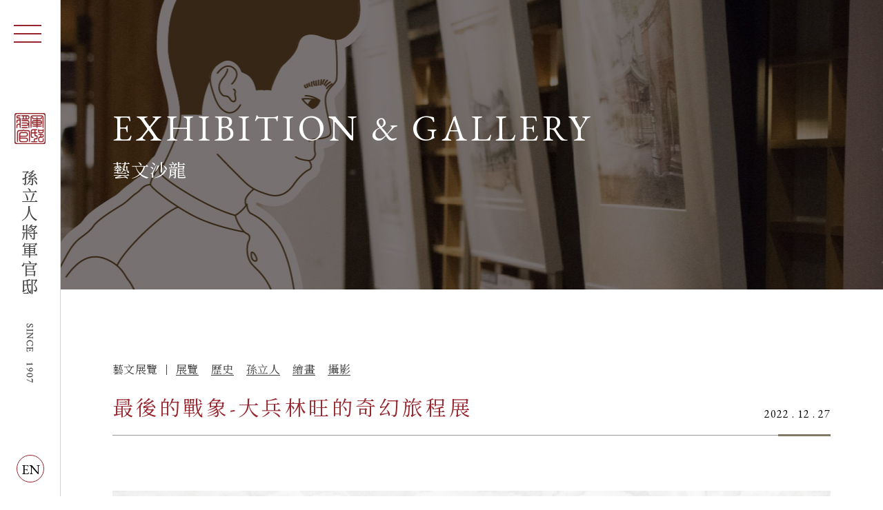

--- FILE ---
content_type: text/html; charset=UTF-8
request_url: https://artgo.com.tw/activity-detail.php?id=97
body_size: 15110
content:
<!DOCTYPE html>
<html lang="zh-Hant-TW">

<head>
    <meta http-equiv="X-ua-compatible" content="IE=edge">
    <meta http-equiv="x-ua-compatible" content="IE=9,10,11">
    <meta charset="UTF-8">
    <meta name="keywords" content="孫立人, 官邸, 仁安羌戰役,將軍官邸,台北美食">
    <meta name="description" content="台灣光復後，1950年代國民政府將官邸轉作為「台灣防衛司令官邸」以及「陸軍總司令官邸」使用，孫立人是第一位住進將軍官邸的台灣將領，其於二戰時期於緬甸的『仁安羌戰役』一戰成名，而有東方隆梅爾之稱，在台灣近代戰史上有一席之地。在其被蔣介石軟禁後，官邸轉作為「陸軍軍官俱樂部」，並於1993年起改稱「陸軍聯誼廳」作為餐廳使用，台北市文資局於2004年將此建物認定為市定古蹟，並於2010年開始整建計劃。2016年整修完成後便民營化正式對外開放。為了紀念孫立人對台灣的功勳與貢獻，文資局於2017年將此建築更名為「孫立人將軍官邸」。">
    <meta name="author" content=" 孫立人將軍官邸">
    <meta name="copyright" content=" 孫立人將軍官邸">
    <meta name="viewport" content="width=device-width, initial-scale=1.0, maximum-scale=1.0">
    <meta property="og:image" content="dist/images/ogimg.jpg" />
    <link rel="shortcut icon" href="dist/images/16x16.ico" type="image/x-icon" />
    <meta name="format-detection" content="telephone=no">
    <title>最後的戰象-大兵林旺的奇幻旅程展 | 藝文展覽  | 孫立人將軍官邸</title>
   	 <link rel="stylesheet" href="dist/css/main.css">
<link rel="stylesheet" href="dist/css/new.css">

</head>

<body class="newsdetailPage">
    <header> 
    <div class="header-bx">
        <div class="l">
            <div class="logo">
                <a href="./">孫立人將軍官邸</a>
            </div>						  
		</div>
		<div class="r">
			<div class="title-bar">
				<a href="javascript:;" class="menuicon">
					<div class="mpsrel"><div class="bar"></div></div>
				</a>
            </div>
            <div class="navobx">
                <nav class="navBox">
                    <ul class="mmenu">
                        <li>
                            <a href="javascript:;">關於我們</a>
                            <div class="under-bx">
                                <a href="team.php" class="s-cate">團隊介紹</a><br>
                                <a href="joinus.php" class="s-cate">人才招募</a ><br>
                               <a href="collection.php" class="s-cate">數位館藏</a >
                            </div>
                        </li>
                        <li><a href="news.php">最新消息</a></li>
                        <li><a href="cuisine.php">官邸美食</a></li>
                        <li><a href="wedding.php">官邸文囍</a></li>
                        <li><a href="activity.php">藝文沙龍</a></li>
                        <li>
                            <a href="javascript:;">環境介紹</a>
                            <div class="under-bx">
                                <a href="history.php" class="s-cate">官邸歷史</a ><br>
                                <a href="space.php" class="s-cate">各廳介紹</a >
                            </div>
                        </li>
                        <li><a href="contact.php">聯絡我們</a></li>
                       
            			                        <div class="link-bx">
                			                            <a href="https://www.facebook.com/%E5%AD%AB%E7%AB%8B%E4%BA%BA%E5%B0%87%E8%BB%8D%E5%AE%98%E9%82%B8-270160693493914/?ref=page_internal" target="_blank">
                                <img class="unhov" src="upload/2021_11_08_0946421.png">
                                <img class="hov" src="upload/2021_11_08_0946422.png">
                            </a>
        					                            <a href="https://www.instagram.com/taiwan_army_club/?utm_source=ig_embed" target="_blank">
                                <img class="unhov" src="upload/2021_11_08_0946241.png">
                                <img class="hov" src="upload/2021_11_08_0946242.png">
                            </a>
        					                        </div>
        				                    </ul>
                </nav> 
            </div>
						<a class="circle" href="https://tinybot.cc/artgogo/product/%E8%8B%B1%E6%96%87%E5%B0%8E%E8%A6%BD/" target="_blank">EN</a>
					</div>
    </div>
</header>




           <main>
        <div class="sh-banner">
            <div class="bgcover pc" style="background:url(dist/images/activity/insde01.jpg) center center"></div>
            <div class="bgcover mo" style="background:url(dist/images/activity/insde01mb.jpg) center center"></div>
            <div class="container ban-bx">
                <h2 class="ban-ti">
                    <div class="e-ti">EXHIBITION & GALLERY</div>
                    <div class="t-ti">藝文沙龍</div>
                </h2>
            </div>
        </div>
        <section class="item1">
            <div class="container">
                <div class="ti-flex">
                    <h1 class="ti">最後的戰象-大兵林旺的奇幻旅程展</h1>
                    <div class="tag-bx">
                        	                    <div class="type">藝文展覽</div>
	                                            <div class="flex-tag">
                        	                            <a href="search.php?tag=展覽" class="tag">展覽</a>
                                                        <a href="search.php?tag=歷史" class="tag">歷史</a>
                                                        <a href="search.php?tag=孫立人" class="tag">孫立人</a>
                                                        <a href="search.php?tag=繪畫" class="tag">繪畫</a>
                                                        <a href="search.php?tag=攝影" class="tag">攝影</a>
                                                    </div>
                                            </div>
                    <div class="da">2022 . 12 . 27</div>
                </div>
                <div class="editor_Content in_fade">
                    <div class="editor_box pc_use">
                    	<p><img alt="" src="/upload/images/2022_12_27_164619.jpg" style="height:935px; width:1280px" /></p>

<p>&nbsp;</p>

<h3><strong>最後的戰象-大兵林旺的奇幻旅程<br />
李如青「繪本」．羅超群「影象」合展</strong></h3>

<p>&nbsp;</p>

<p>林旺爺爺，是全台灣大小朋友們的共同回憶，但許多人不知道的是，林旺與二戰名將孫立人將軍有很深的淵源。</p>

<p>&nbsp;</p>

<p>林旺出生在緬甸的森林裡，最初是被占領緬甸的日本軍隊當作搬運象奴役，孫立人將軍率領國民革命軍新編第一軍(簡稱新一軍)由印度反攻緬甸時，從敗逃日軍中接收了13頭戰象，其中之一就是林旺。林旺當時是叫「阿美」，在加入國軍的行列後，林旺與部隊一起投入修築滇緬公路，並跟隨孫將軍來台。民國四十三年，林旺以36歲高齡正式「除役」後，孫將軍決定把牠送給台北圓山動物園照顧，成為後來大家熟知的動物園明星「林旺爺爺」。</p>

<p>&nbsp;</p>

<p>繪製《最後的戰象-大兵林旺》三部曲的李如青老師，從小生長在戰地金門，因此對戰爭的感受很深刻，製作繪本的過程，進行了多年的田野調查，將許多歷史場景還原在繪本中，他說：「希望我能替他們把這個故事留存下來，化為一份禮物，獻給未來的朋友。」這三部曲述說了林旺從出生、成為搬運象、跋山涉水來到台灣，最後落腳於圓山動物園後又搬遷至木柵動物園的故事，並將歷史故事巧妙地融入到繪本之中，以貼近寫實的畫風，讓人更加貼近歷史現場。</p>

<p>&nbsp;</p>

<p>孫立人將軍的攝影官羅超群紀錄保存了林旺翻山越嶺、走過大江大海，從緬甸叢林到中國大陸廣州，再上船來到台灣鳳山，最後送到圓山動物園的歷史影像。成為李如青繪本創作還原歷史現場的構思參考。</p>

<p>&nbsp;</p>

<p>今年10月30日逢林旺105歲冥誕，特別邀請到繪本原創李如青老師和羅廣仁老師指導辦理特展，以三個獨立的展廳展出繪本三部曲，並配合展出攝影官羅超群鏡頭下的林旺「影象展」。李如青老師也為本次展覽特別繪製了林旺與孫立人將軍在官邸重逢的想像畫面，呼應了繪本三部曲的最後、林旺想見見從前日子裡那些熟悉面孔的最後心願。</p>

<p>&nbsp;</p>

<p>本次展覽以圖像結合影像，帶領大家走進林旺爺爺的時光迴廊，一起跟隨著牠的腳步，經歷那段奇幻旅程。</p>

<p>&nbsp;</p>

<h3><span style="color:#c0392b"><strong>展場限定優惠</strong></span></h3>

<p>展場另有販售繪本週邊商品，包含精裝盒繪本組、拼圖，以及多款線裝/膠裝筆記本等，以《展覽期間限定優惠價》限量販售中，歡迎大家前來觀展與挖寶！</p>

<p>&nbsp;</p>

<h3><span style="color:#c0392b"><strong>展覽資訊</strong></span></h3>

<p>展覽日期：2022/10/27(四)~2023/01/15(日)<br />
展覽地點：孫立人將軍官邸(台北市中正區南昌路一段136號)<br />
開放時間：周一至周五11:30~21:00 全館免費觀展<br />
※逢國定假日與活動包場則不對外開放。</p>

<p>&nbsp;</p>

<p>主辦單位：雅鴿文創 / 孫立人將軍官邸&nbsp;<br />
圖文原創：李如青 │ 攝影原作：羅超群 &nbsp;<br />
策展指導：李如青 / 羅廣仁</p>
                    </div>
                    <div class="editor_Box mo_use">
	                    <p><img alt="" src="/upload/images/2022_12_27_164619.jpg" style="height:935px; width:1280px" /></p>

<p>&nbsp;</p>

<h3><strong>最後的戰象-大兵林旺的奇幻旅程<br />
李如青「繪本」．羅超群「影象」合展</strong></h3>

<p>&nbsp;</p>

<p>林旺爺爺，是全台灣大小朋友們的共同回憶，但許多人不知道的是，林旺與二戰名將孫立人將軍有很深的淵源。</p>

<p>&nbsp;</p>

<p>林旺出生在緬甸的森林裡，最初是被占領緬甸的日本軍隊當作搬運象奴役，孫立人將軍率領國民革命軍新編第一軍(簡稱新一軍)由印度反攻緬甸時，從敗逃日軍中接收了13頭戰象，其中之一就是林旺。林旺當時是叫「阿美」，在加入國軍的行列後，林旺與部隊一起投入修築滇緬公路，並跟隨孫將軍來台。民國四十三年，林旺以36歲高齡正式「除役」後，孫將軍決定把牠送給台北圓山動物園照顧，成為後來大家熟知的動物園明星「林旺爺爺」。</p>

<p>&nbsp;</p>

<p>繪製《最後的戰象-大兵林旺》三部曲的李如青老師，從小生長在戰地金門，因此對戰爭的感受很深刻，製作繪本的過程，進行了多年的田野調查，將許多歷史場景還原在繪本中，他說：「希望我能替他們把這個故事留存下來，化為一份禮物，獻給未來的朋友。」這三部曲述說了林旺從出生、成為搬運象、跋山涉水來到台灣，最後落腳於圓山動物園後又搬遷至木柵動物園的故事，並將歷史故事巧妙地融入到繪本之中，以貼近寫實的畫風，讓人更加貼近歷史現場。</p>

<p>&nbsp;</p>

<p>孫立人將軍的攝影官羅超群紀錄保存了林旺翻山越嶺、走過大江大海，從緬甸叢林到中國大陸廣州，再上船來到台灣鳳山，最後送到圓山動物園的歷史影像。成為李如青繪本創作還原歷史現場的構思參考。</p>

<p>&nbsp;</p>

<p>今年10月30日逢林旺105歲冥誕，特別邀請到繪本原創李如青老師和羅廣仁老師指導辦理特展，以三個獨立的展廳展出繪本三部曲，並配合展出攝影官羅超群鏡頭下的林旺「影象展」。李如青老師也為本次展覽特別繪製了林旺與孫立人將軍在官邸重逢的想像畫面，呼應了繪本三部曲的最後、林旺想見見從前日子裡那些熟悉面孔的最後心願。</p>

<p>&nbsp;</p>

<p>本次展覽以圖像結合影像，帶領大家走進林旺爺爺的時光迴廊，一起跟隨著牠的腳步，經歷那段奇幻旅程。</p>

<p>&nbsp;</p>

<h3><span style="color:#c0392b"><strong>展場限定優惠</strong></span></h3>

<p>展場另有販售繪本週邊商品，包含精裝盒繪本組、拼圖，以及多款線裝/膠裝筆記本等，以《展覽期間限定優惠價》限量販售中，歡迎大家前來觀展與挖寶！</p>

<p>&nbsp;</p>

<h3><span style="color:#c0392b"><strong>展覽資訊</strong></span></h3>

<p>展覽日期：2022/10/27(四)~2023/01/15(日)<br />
展覽地點：孫立人將軍官邸(台北市中正區南昌路一段136號)<br />
開放時間：周一至周五11:30~21:00 全館免費觀展<br />
※逢國定假日與活動包場則不對外開放。</p>

<p>&nbsp;</p>

<p>主辦單位：雅鴿文創 / 孫立人將軍官邸&nbsp;<br />
圖文原創：李如青 │ 攝影原作：羅超群 &nbsp;<br />
策展指導：李如青 / 羅廣仁</p>
	                </div>
                </div>
                <div class="text-center">
                    <a href="javascript:window.history.back();" class="back-btn in_fade">
	                    <div class="ar"></div>
	                    BACK
	                </a>
                </div>
            </div>
        </section>
    </main>
    <footer>
    <div class="f-logo">
        <img src="dist/images/f-mblogo.png">
    </div>
    <div class="f-bx">
        <div class="l-bx">
            <ul>
                <li>
                    <a href="https://goo.gl/maps/hAULjhC6vybzrbym6" target="_blank">
                        10075台北市中正區南昌路 一段136號                    </a>
                </li>
                <li>
                    <a href="mailto:lult8008@gmail.com" target="_blank">
                        lult8008@gmail.com                    </a>
                </li>
                <li>
                    <a href="tel:02-23216910" target="_blank">
                        02-23216910                    </a>
                </li>
            </ul>
        </div>
        <div class="r-bx">
            <div class="copyright">
                &copy; 2021 Gen. Sun Li-Jen Residence<a href="https://mak66design.com/" target="_blank">Designed by M.A.K</a>
            </div>
        </div>
    </div>
</footer><div class="top_btn">
    <div class="img-bx">
        <img class="l-img" src="dist/images/gotop-l.png">
        <img class="r-img" src="dist/images/gotop-r.png">
    </div>
    <div class="f14">TOP</div>
</div>    <script src="dist/js/main.js"></script>
    
</body>

</html>

--- FILE ---
content_type: text/css
request_url: https://artgo.com.tw/dist/css/main.css
body_size: 42036
content:
/* http://meyerweb.com/eric/tools/css/reset/ 
   v2.0 | 20110126
   License: none (public domain)
*/
@import url("https://fonts.googleapis.com/css2?family=EB+Garamond:wght@400;500;600;700&family=Noto+Serif+TC:wght@300;400;500;600;700&display=swap");
html, body, div, span, applet, object, iframe,
h1, h2, h3, h4, h5, h6, p, blockquote, pre,
a, abbr, acronym, address, big, cite, code,
del, dfn, em, img, ins, kbd, q, s, samp,
small, strike, strong, sub, sup, tt, var,
b, u, i, center,
dl, dt, dd, ol, ul, li,
fieldset, form, label, legend,
table, caption, article, aside, canvas, details, embed,
figure, figcaption, footer, header, hgroup,
menu, nav, output, ruby, section, summary,
time, mark, audio, video {
  margin: 0;
  padding: 0;
  border: 0;
  vertical-align: baseline;
  font: inherit;
}

/* HTML5 display-role reset for older browsers */
article, aside, details, figcaption, figure,
footer, header, hgroup, menu, nav, section {
  display: block;
}

ol, ul {
  list-style: none;
}

*,
*:before,
*:after {
  -webkit-box-sizing: border-box;
  box-sizing: border-box;
}

.scrollanimation {
  -webkit-transform: translateY(50px);
          transform: translateY(50px);
  opacity: 0;
}

.fadeIn {
  -webkit-animation-name: fadeIn;
          animation-name: fadeIn;
  -webkit-animation-duration: 1s;
          animation-duration: 1s;
  -webkit-animation-fill-mode: both;
          animation-fill-mode: both;
}

@-webkit-keyframes fadeIn {
  from {
    opacity: 0;
    -webkit-transform: translateY(50px);
            transform: translateY(50px);
  }
  to {
    opacity: 1;
    -webkit-transform: translateY(0);
            transform: translateY(0);
  }
}

@keyframes fadeIn {
  from {
    opacity: 0;
    -webkit-transform: translateY(50px);
            transform: translateY(50px);
  }
  to {
    opacity: 1;
    -webkit-transform: translateY(0);
            transform: translateY(0);
  }
}
body,
html {
  overflow-x: hidden;
}

main {
  padding-left: 87px;
  padding-bottom: 200px;
}
@media (max-width: 767px) {
  main {
    margin-top: 60px;
    padding-left: 0;
    padding-bottom: 90px;
  }
}

body {
  font-family: "EB Garamond", "Noto Serif TC";
  letter-spacing: normal;
  color: #000;
  font-weight: 400;
  opacity: 0;
  visibility: hidden;
  -webkit-transition: 0.6s ease-in;
  transition: 0.6s ease-in;
  position: relative;
  background-color: #fff;
}
body.loading {
  opacity: 1;
  visibility: visible;
}
@media (max-width: 767px) {
  body {
    line-height: 1.5;
  }
}

::-moz-selection {
  background-color: #97252d;
  color: white;
}

::selection {
  background-color: #97252d;
  color: white;
}

.mo {
  display: none;
}
@media (max-width: 767px) {
  .mo {
    display: block;
  }
}

.pc {
  display: none;
}
@media (min-width: 768px) {
  .pc {
    display: block;
  }
}

.container {
  margin: 0 auto;
  width: 100%;
}
@media (max-width: 767px) {
  .container {
    padding: 0 25px;
  }
}
@media (min-width: 768px) {
  .container {
    width: 80%;
  }
}
@media (min-width: 992px) {
  .container {
    width: 90%;
  }
}
@media (min-width: 1200px) {
  .container {
    max-width: 1200px;
    padding: 0 16px;
  }
}

a {
  outline: none;
  color: inherit;
}

a[x-apple-data-detectors] {
  color: inherit !important;
  text-decoration: none !important;
  font-size: inherit !important;
  font-family: inherit !important;
  font-weight: inherit !important;
  line-height: inherit !important;
}

a,
a:hover {
  text-decoration: none;
  -webkit-transition: 0.4s ease;
  transition: 0.4s ease;
}

*:focus {
  outline: none;
}

img {
  vertical-align: middle;
  max-width: 100%;
}

header {
  position: fixed;
  top: 0;
  width: auto;
  z-index: 999;
}
@media (max-width: 767px) {
  header {
    width: 100%;
  }
}
header .header-bx {
  display: -webkit-box;
  display: -ms-flexbox;
  display: flex;
  -webkit-box-pack: justify;
      -ms-flex-pack: justify;
          justify-content: space-between;
  height: 100vh;
  width: 88px;
  -webkit-box-align: center;
      -ms-flex-align: center;
          align-items: center;
  padding: 0px;
  -webkit-transition: 0.4s;
  transition: 0.4s;
  background-color: #fff;
  border-right: 1px solid #d2d2d2;
}
@media (max-width: 767px) {
  header .header-bx {
    height: 60px;
    width: 100%;
  }
}
header .header-bx .l {
  width: 100%;
}
header .header-bx .l .logo {
  width: 45px;
  height: 392px;
  background: url(../images/logo.png) center center no-repeat;
  background-size: contain;
  text-indent: -10000px;
  -webkit-transition: 0.4s;
  transition: 0.4s;
  margin: 0 auto;
}
@media (max-width: 767px) {
  header .header-bx .l .logo {
    width: 156px;
    height: 26px;
    position: relative;
    z-index: 991;
    background: url(../images/mb-logo.png) center center no-repeat;
    background-size: cover;
    margin: 0;
    margin-left: 25px;
  }
}
header .header-bx .l .logo a {
  display: block;
  width: 100%;
  height: 100%;
}
header .navobx {
  background: #fff;
  height: 100vh;
  z-index: 990;
  min-width: 380px;
  position: fixed;
  top: 0;
  left: 88px;
  display: none;
}
@media (max-width: 767px) {
  header .navobx {
    min-width: 100%;
    left: 0;
  }
}
header .navBox {
  position: absolute;
  top: 50%;
  right: 0;
  height: 80vh;
  overflow: auto;
  width: 100%;
  -webkit-transform: translateY(-50%);
          transform: translateY(-50%);
}
@media (max-width: 767px) {
  header .navBox {
    position: relative;
    top: 0;
    -webkit-transform: none;
            transform: none;
    margin-top: 100px;
    height: 77vh;
  }
}
header ul.mmenu {
  width: 43%;
  position: absolute;
  top: 50%;
  left: 50%;
  -webkit-transform: translate(-50%, -50%);
          transform: translate(-50%, -50%);
  max-height: 100%;
}
@media (max-width: 767px) {
  header ul.mmenu {
    position: relative;
    top: 0;
    left: 0;
    -webkit-transform: none;
            transform: none;
    width: 100%;
    padding-left: 15px;
    padding-right: 15px;
  }
}
header ul.mmenu > li {
  text-align: center;
}
header ul.mmenu > li a {
  position: relative;
  color: #97252d;
  font-weight: 700;
  line-height: 1.2;
  letter-spacing: 0em;
  display: inline-block;
}
@media all and (max-width: 1439px) {
  header ul.mmenu > li a {
    font-size: 1rem;
  }
}
@media all and (min-width: 769px) and (max-width: 1439px) {
  header ul.mmenu > li a {
    font-size: 1.125rem;
  }
}
@media all and (min-width: 769px) {
  header ul.mmenu > li a {
    font-size: 1.25rem;
  }
}
header ul.mmenu > li a:before {
  position: absolute;
  content: "";
  width: 135px;
  height: 15px;
  top: 45%;
  left: 50%;
  -webkit-transform: translate(-50%, -50%);
          transform: translate(-50%, -50%);
  border-left: 1px solid #837864;
  border-right: 1px solid #837864;
  pointer-events: none;
  -webkit-transition: 0.4s ease;
  transition: 0.4s ease;
  opacity: 0;
}
@media (max-width: 767px) {
  header ul.mmenu > li a:before {
    top: 49%;
  }
}
header ul.mmenu > li a.unop {
  color: #837864;
}
header ul.mmenu > li a.unop::before {
  opacity: 1;
}
@media (max-width: 767.98px) {
  header ul.mmenu > li a {
    padding: 16px 0;
    margin: 5px 0;
    display: block;
    font-size: 1.1875rem;
    font-weight: 700;
  }
}
@media (min-width: 768px) {
  header ul.mmenu > li:not(:last-child) {
    margin-bottom: 35px;
  }
}
header ul.mmenu > li .under-bx {
  margin-top: 32px;
  display: none;
}
@media (max-width: 767px) {
  header ul.mmenu > li .under-bx {
    margin-top: 15px;
    margin-bottom: 15px;
  }
}
header ul.mmenu > li .under-bx a {
  color: #97252d;
  font-weight: 700;
  line-height: 1.2;
  letter-spacing: 0em;
  position: relative;
  display: inline-block;
}
@media all and (max-width: 1439px) {
  header ul.mmenu > li .under-bx a {
    font-size: 1rem;
  }
}
@media all and (min-width: 769px) and (max-width: 1439px) {
  header ul.mmenu > li .under-bx a {
    font-size: 1.125rem;
  }
}
@media all and (min-width: 769px) {
  header ul.mmenu > li .under-bx a {
    font-size: 1.25rem;
  }
}
@media (max-width: 767px) {
  header ul.mmenu > li .under-bx a {
    font-size: 1.0625rem;
    margin-top: 0;
    padding-top: 0;
    padding-left: 0px;
    font-weight: 700;
    margin-bottom: 7px;
    padding-bottom: 7px;
  }
}
header ul.mmenu > li .under-bx a:not(:last-child) {
  margin-bottom: 18px;
}
@media (max-width: 767px) {
  header ul.mmenu > li .under-bx a:not(:last-child) {
    margin-bottom: 15px;
  }
}
@media (max-width: 767px) {
  header ul.mmenu > li .under-bx a:last-child {
    padding-bottom: 0;
  }
}
header ul.mmenu > li .under-bx a::before {
  position: absolute;
  content: "";
  width: 100%;
  height: 1px;
  left: 0;
  top: auto;
  bottom: -3px;
  background-color: #97252d;
  opacity: 0;
  -webkit-transition: 0.4s;
  transition: 0.4s;
  -webkit-transform: none;
          transform: none;
}
@media (max-width: 767px) {
  header ul.mmenu > li .under-bx a::before {
    width: 1px;
    height: calc(100% - 10px);
  }
}
@media (min-width: 768px) {
  header ul.mmenu > li .under-bx a:hover {
    opacity: 1;
  }
  header ul.mmenu > li .under-bx a:hover::before {
    opacity: 1;
  }
}
header ul.mmenu .link-bx {
  display: -webkit-box;
  display: -ms-flexbox;
  display: flex;
  -webkit-box-pack: center;
      -ms-flex-pack: center;
          justify-content: center;
  -ms-flex-wrap: wrap;
      flex-wrap: wrap;
  margin-top: 135px;
}
@media (max-width: 767px) {
  header ul.mmenu .link-bx {
    margin-top: 38px;
  }
}
header ul.mmenu .link-bx a {
  width: 29px;
  height: 29px;
  -webkit-transition: 0.4s;
  transition: 0.4s;
  position: relative;
}
header ul.mmenu .link-bx a:not(:last-child) {
  margin-right: 30px;
}
header ul.mmenu .link-bx a:not(:last-child)::before {
  position: absolute;
  content: "";
  right: -17px;
  top: 50%;
  -webkit-transform: translateY(-50%);
          transform: translateY(-50%);
  width: 1px;
  height: 20px;
  background-color: #444;
}
header ul.mmenu .link-bx a img {
  -webkit-transition: 0.4s ease;
  transition: 0.4s ease;
}
header ul.mmenu .link-bx a .hov {
  opacity: 0;
  position: absolute;
  top: 50%;
  left: 50%;
  -webkit-transform: translate(-50%, -50%);
          transform: translate(-50%, -50%);
}
@media (min-width: 768px) {
  header ul.mmenu .link-bx a:hover .unhov {
    opacity: 0;
  }
  header ul.mmenu .link-bx a:hover .hov {
    opacity: 1;
  }
}
@media (max-width: 767px) {
  header ul.mmenu .link-bx a {
    width: 32px;
    height: 32px;
  }
}
header .menuicon {
  position: fixed;
  left: 20px;
  top: 23px;
  z-index: 998;
  -webkit-transition: 0.4s;
  transition: 0.4s;
}
@media (max-width: 767px) {
  header .menuicon {
    top: 5px;
    right: 14px;
    left: auto;
  }
}
@media (max-width: 575.98px) {
  header .menuicon .mpsrel {
    width: 50px;
    height: 50px;
  }
}
@media (min-width: 576px) {
  header .menuicon .mpsrel {
    width: 40px;
    height: 50px;
  }
}
header .menuicon .bar, header .menuicon .bar:after, header .menuicon .bar:before {
  -webkit-transition: all 0.25s;
  transition: all 0.25s;
  content: "";
  position: absolute;
  left: 50%;
  top: 50%;
  height: 2px;
  width: 40px;
  background: #97252d;
  -webkit-transform: translateX(-50%);
          transform: translateX(-50%);
}
@media (max-width: 575.98px) {
  header .menuicon .bar, header .menuicon .bar:after, header .menuicon .bar:before {
    width: 30px;
    height: 1px;
  }
}
header .menuicon .bar:before {
  top: -12px;
}
@media (max-width: 767px) {
  header .menuicon .bar:before {
    top: -10px;
  }
}
header .menuicon .bar:after {
  top: 12px;
}
@media (max-width: 767px) {
  header .menuicon .bar:after {
    top: 10px;
  }
}
header.menu-expanded .menuicon .bar {
  background: rgba(0, 0, 0, 0);
}
header.menu-expanded .menuicon .bar:before {
  top: 0px;
  -webkit-transform: translateX(-50%) rotate(-45deg);
          transform: translateX(-50%) rotate(-45deg);
}
header.menu-expanded .menuicon .bar:after {
  top: 0px;
  -webkit-transform: translateX(-50%) rotate(45deg);
          transform: translateX(-50%) rotate(45deg);
}
header .circle {
  border: 1px solid #97252d;
  border-radius: 100%;
  font-size: 20px;
  width: 40px;
  height: 40px;
  line-height: 40px;
  text-align: center;
  position: absolute;
}
@media (max-width: 767px) {
  header .circle {
    bottom: 10px;
    right: 70px;
  }
}
@media (min-width: 768px) {
  header .circle {
    left: 50%;
    bottom: 20px;
    -webkit-transform: translateX(-50%);
            transform: translateX(-50%);
  }
  header .circle:hover {
    color: white;
    background-color: #97252d;
  }
}

footer {
  background: #97252d;
  padding: 40px 45px 40px 160px;
  position: relative;
  font-family: "Noto Serif TC";
}
@media (max-width: 991px) {
  footer {
    padding-left: 100px;
    padding-right: 20px;
  }
}
@media (max-width: 767px) {
  footer {
    padding: 30px 15px 20px 15px;
  }
}
footer .f-logo {
  text-align: right;
  margin-bottom: 15px;
  width: 32px;
  margin-left: auto;
}
@media (max-width: 767px) {
  footer .f-logo {
    text-align: center;
    width: 45px;
    margin: 0 auto;
    margin-bottom: 10px;
  }
}
footer .f-bx {
  display: -webkit-box;
  display: -ms-flexbox;
  display: flex;
  -webkit-box-pack: justify;
      -ms-flex-pack: justify;
          justify-content: space-between;
  -webkit-box-align: end;
      -ms-flex-align: end;
          align-items: flex-end;
}
@media (max-width: 1300px) {
  footer .f-bx {
    display: block;
  }
}
@media (max-width: 767px) {
  footer .f-bx {
    display: block;
    text-align: center;
  }
}
footer .f-bx .l-bx ul {
  display: -webkit-box;
  display: -ms-flexbox;
  display: flex;
  -ms-flex-wrap: wrap;
      flex-wrap: wrap;
  -webkit-box-align: center;
      -ms-flex-align: center;
          align-items: center;
  font-size: 1rem;
  color: #fff;
  letter-spacing: 0.8px;
}
@media (max-width: 1300px) {
  footer .f-bx .l-bx ul {
    -webkit-box-pack: end;
        -ms-flex-pack: end;
            justify-content: flex-end;
    margin-bottom: 20px;
  }
}
@media (max-width: 767px) {
  footer .f-bx .l-bx ul {
    display: block;
    text-align: center;
    font-size: 0.9375rem;
  }
  footer .f-bx .l-bx ul li:not(:last-child) {
    margin-bottom: 3px;
  }
}
@media (min-width: 768px) {
  footer .f-bx .l-bx ul li:not(:last-child) {
    margin-right: 30px;
    padding-right: 30px;
    position: relative;
  }
  footer .f-bx .l-bx ul li:not(:last-child)::before {
    position: absolute;
    content: "";
    right: 0;
    top: 5px;
    width: 1px;
    height: 15px;
    background-color: #fff;
  }
}
@media (max-width: 1300px) {
  footer .f-bx .r-bx {
    text-align: right;
  }
}
@media (max-width: 767px) {
  footer .f-bx .r-bx {
    text-align: center;
  }
}
footer .f-bx .r-bx .copyright {
  font-size: 0.875rem;
  color: #fff;
  font-family: "EB Garamond";
  letter-spacing: 1px;
}
footer .f-bx .r-bx .copyright a {
  font-size: 0.875rem;
  color: #fff;
  padding-left: 12px;
  margin-left: 12px;
  position: relative;
}
@media (max-width: 767px) {
  footer .f-bx .r-bx .copyright a {
    display: block;
    margin: 0;
    padding: 0;
    margin-top: -2px;
  }
}
footer .f-bx .r-bx .copyright a::before {
  position: absolute;
  content: "";
  left: 0;
  top: 50%;
  -webkit-transform: translateY(-50%);
          transform: translateY(-50%);
  width: 1px;
  height: 15px;
  background-color: #fff;
}
@media (max-width: 767px) {
  footer .f-bx .r-bx .copyright a::before {
    display: none;
  }
}

.top_btn {
  position: fixed;
  right: 35px;
  bottom: 115px;
  cursor: pointer;
  width: 70px;
  z-index: 10;
  display: none;
  text-align: center;
}
.top_btn .img-bx {
  width: 40px;
  height: 40px;
  position: relative;
  margin: 0 auto;
}
.top_btn .img-bx .l-img {
  position: absolute;
  top: 20%;
  -webkit-transform: translateY(-50%);
          transform: translateY(-50%);
  left: 0;
  -webkit-transition: 0.4s ease;
  transition: 0.4s ease;
}
.top_btn .img-bx .r-img {
  position: absolute;
  top: 50%;
  -webkit-transform: translateY(-50%);
          transform: translateY(-50%);
  right: 0;
  -webkit-transition: 0.4s ease;
  transition: 0.4s ease;
}
.top_btn .f14 {
  -webkit-transition: 0.4s ease;
  transition: 0.4s ease;
}
.top_btn.nonfixed {
  position: absolute;
  right: 35px;
  bottom: 185px;
}
@media (max-width: 1300px) {
  .top_btn.nonfixed {
    bottom: 225px;
  }
}
@media (min-width: 768px) {
  .top_btn:hover .l-img {
    top: 50%;
  }
  .top_btn:hover .r-img {
    top: 20%;
  }
  .top_btn:hover .f14 {
    color: #97252d;
  }
}
@media (max-width: 991px) {
  .top_btn {
    right: 20px;
    bottom: 50px;
    width: 50px;
  }
  .top_btn.nonfixed {
    position: absolute;
    right: 20px;
    bottom: 245px;
  }
  .top_btn .img-bx {
    -webkit-transform: scale(0.8);
            transform: scale(0.8);
  }
  .top_btn .f14 {
    position: relative;
    top: -4px;
  }
}

.bannersection {
  margin-bottom: 100px;
}
@media (max-width: 767px) {
  .bannersection {
    margin-bottom: 50px;
  }
}

.banner {
  margin-top: 80px;
  margin-bottom: 5px;
  position: relative;
}
.banner::after {
  content: "";
  width: 80%;
  height: 26%;
  background-color: white;
  display: block;
  position: absolute;
  left: 0;
  bottom: -1px;
}
@media (max-width: 767px) {
  .banner {
    margin-top: 60px;
    margin-bottom: 65px;
  }
  .banner::after {
    display: none;
  }
}

.f80 {
  color: #666666;
  line-height: 1;
  font-weight: 700;
  margin-bottom: 10px;
}
@media all and (max-width: 1439px) {
  .f80 {
    font-size: 2.8125rem;
  }
}
@media all and (min-width: 769px) and (max-width: 1439px) {
  .f80 {
    font-size: 4.5rem;
  }
}
@media all and (min-width: 769px) {
  .f80 {
    font-size: 5rem;
  }
}

.f80 ~ .f20 {
  letter-spacing: 0.2em;
  color: black;
}

@media all and (max-width: 1439px) {
  .f48 {
    font-size: 2.25rem;
  }
}
@media all and (min-width: 769px) and (max-width: 1439px) {
  .f48 {
    font-size: 2.7rem;
  }
}
@media all and (min-width: 769px) {
  .f48 {
    font-size: 3rem;
  }
}

@media all and (max-width: 1439px) {
  .f24 {
    font-size: 1.25rem;
  }
}
@media all and (min-width: 769px) and (max-width: 1439px) {
  .f24 {
    font-size: 1.35rem;
  }
}
@media all and (min-width: 769px) {
  .f24 {
    font-size: 1.5rem;
  }
}

@media all and (max-width: 1439px) {
  .f20 {
    font-size: 1.0625rem;
  }
}
@media all and (min-width: 769px) and (max-width: 1439px) {
  .f20 {
    font-size: 1.125rem;
  }
}
@media all and (min-width: 769px) {
  .f20 {
    font-size: 1.25rem;
  }
}

@media all and (max-width: 1439px) {
  .f18 {
    font-size: 0.9375rem;
  }
}
@media all and (min-width: 769px) and (max-width: 1439px) {
  .f18 {
    font-size: 1.0125rem;
  }
}
@media all and (min-width: 769px) {
  .f18 {
    font-size: 1.125rem;
  }
}

@media all and (max-width: 1439px) {
  .f16 {
    font-size: 0.875rem;
  }
}
@media all and (min-width: 769px) and (max-width: 1439px) {
  .f16 {
    font-size: 0.9rem;
  }
}
@media all and (min-width: 769px) {
  .f16 {
    font-size: 1rem;
  }
}

.f14 {
  font-size: 0.875rem;
}

.f13 {
  font-size: 0.8125rem;
}

.icontitle {
  display: -webkit-box;
  display: -ms-flexbox;
  display: flex;
  position: relative;
}
.icontitle::before {
  content: "";
  background: url(../images/title.png) center/contain no-repeat;
  width: 77px;
  height: 102px;
  display: block;
  margin-right: 10px;
}
.icontitle .wrap {
  margin-top: 15px;
}
.icontitle .wrap .f80 {
  margin-bottom: 12px;
}
.icontitle .wrap .f20 {
  margin-left: 3px;
}
@media (max-width: 767px) {
  .icontitle::before {
    width: 40px;
    height: 52px;
  }
  .icontitle .wrap {
    margin-top: 5px;
  }
}

.browntitle {
  line-height: 1.5;
  color: #a88335;
  font-weight: 500;
  margin-bottom: 20px;
}
@media all and (max-width: 1439px) {
  .browntitle {
    font-size: 1.25rem;
  }
}
@media all and (min-width: 769px) and (max-width: 1439px) {
  .browntitle {
    font-size: 1.35rem;
  }
}
@media all and (min-width: 769px) {
  .browntitle {
    font-size: 1.5rem;
  }
}

.scontent {
  line-height: 1.88;
  color: #3a3834;
  font-weight: 400;
}
@media all and (max-width: 1439px) {
  .scontent {
    font-size: 0.875rem;
  }
}
@media all and (min-width: 769px) and (max-width: 1439px) {
  .scontent {
    font-size: 0.9rem;
  }
}
@media all and (min-width: 769px) {
  .scontent {
    font-size: 1rem;
  }
}

.btnwrap .btn {
  display: inline-block;
  background: linear-gradient(77deg, rgb(192, 139, 8) 0%, rgb(235, 214, 131) 89%);
  -webkit-clip-path: polygon(7% 0, 93% 0, 100% 50%, 93% 100%, 7% 100%, 0 50%);
          clip-path: polygon(7% 0, 93% 0, 100% 50%, 93% 100%, 7% 100%, 0 50%);
  color: white;
  text-align: center;
  font-size: 1.125rem;
  font-weight: 700;
  padding: 10.5px 0;
  min-width: 221px;
  position: relative;
}
.btnwrap .btn::after {
  position: absolute;
  top: 0;
  left: 0;
  width: 250%;
  height: 100%;
  -webkit-transform: translateX(-100%);
          transform: translateX(-100%);
  background: hsla(0, 0%, 100%, 0.13);
  background: -webkit-gradient(linear, left top, right top, color-stop(0, hsla(0, 0%, 100%, 0.13)), color-stop(77%, hsla(0, 0%, 100%, 0.13)), color-stop(92%, hsla(0, 0%, 100%, 0.5)), to(hsla(0, 0%, 100%, 0.3)));
  background: linear-gradient(90deg, hsla(0, 0%, 100%, 0.13) 0, hsla(0, 0%, 100%, 0.13) 77%, hsla(0, 0%, 100%, 0.5) 92%, hsla(0, 0%, 100%, 0.3));
  content: "";
  opacity: 0;
  pointer-events: none;
}
@media (min-width: 768px) {
  .btnwrap .btn:hover::after {
    top: 0;
    left: 0;
    -webkit-transform: translateX(0);
            transform: translateX(0);
    opacity: 1;
    -webkit-transition-duration: 0.7s, 0.15s;
            transition-duration: 0.7s, 0.15s;
    -webkit-transition-property: opacity, -webkit-transform;
    transition-property: opacity, -webkit-transform;
    transition-property: transform, opacity;
    transition-property: transform, opacity, -webkit-transform;
    -webkit-transition-timing-function: ease;
            transition-timing-function: ease;
  }
}
@media (max-width: 767px) {
  .btnwrap {
    text-align: center;
  }
  .btnwrap .btn {
    font-size: 0.9375rem;
    padding: 5px 0;
    min-width: 172px;
  }
}

.dotlist {
  position: relative;
  padding-left: 22px;
  line-height: 30px;
  color: #010101;
  -webkit-transition: 0.4s ease;
  transition: 0.4s ease;
}
@media all and (max-width: 1439px) {
  .dotlist {
    font-size: 0.875rem;
  }
}
@media all and (min-width: 769px) and (max-width: 1439px) {
  .dotlist {
    font-size: 1.0125rem;
  }
}
@media all and (min-width: 769px) {
  .dotlist {
    font-size: 1.125rem;
  }
}
.dotlist::before {
  content: "";
  width: 12px;
  height: 12px;
  background-color: #9fa0a0;
  border-radius: 50%;
  display: block;
  position: absolute;
  top: 9px;
  left: 0;
  -webkit-transition: 0.4s ease;
  transition: 0.4s ease;
}
@media (min-width: 768px) {
  .dotlist:hover a {
    color: #326695;
  }
  .dotlist:hover::before {
    background-color: #326695;
  }
}
@media (max-width: 767px) {
  .dotlist::before {
    width: 8px;
    height: 8px;
    top: 5px;
  }
}

.sh-list {
  display: -webkit-box;
  display: -ms-flexbox;
  display: flex;
}
.sh-list li {
  width: 31.5%;
  padding-bottom: 20px;
  position: relative;
  border: 1px solid #97252d;
  font-family: "Noto Serif TC";
}
@media (min-width: 768px) {
  .sh-list li:hover .ar {
    background-color: #97252d;
    width: 80px;
  }
  .sh-list li:hover .ar::before {
    background: #97252d;
  }
}
@media (max-width: 767px) {
  .sh-list li {
    padding-bottom: 15px;
  }
}
.sh-list li > a {
  display: block;
}
.sh-list li > a .bgcover {
  background-size: cover !important;
  background-color: #7e7560;
  padding-bottom: 92.3%;
}
.sh-list li > a .da {
  font-size: 1rem;
  line-height: 2.25;
  letter-spacing: 1.2px;
  font-weight: 700;
  color: #444;
  margin-top: 26px;
  padding: 0 30px;
}
@media (max-width: 767px) {
  .sh-list li > a .da {
    padding: 0 20px;
    margin-top: 10px;
    font-size: 0.9375rem;
  }
}
.sh-list li > a .des {
  margin-top: 5px;
  font-size: 1.25rem;
  line-height: 1.4;
  letter-spacing: 1.5px;
  font-weight: 700;
  color: #444;
  padding: 0 30px;
}
@media (max-width: 767px) {
  .sh-list li > a .des {
    padding: 0 20px;
    margin-top: -4px;
    font-size: 1.1875rem;
  }
}
.sh-list li .flex-tag {
  display: -webkit-box;
  display: -ms-flexbox;
  display: flex;
  -ms-flex-wrap: wrap;
      flex-wrap: wrap;
  margin-top: 30px;
  padding: 0 30px;
  padding-right: 125px;
}
@media (max-width: 767px) {
  .sh-list li .flex-tag {
    padding: 0 20px;
    margin-top: 8px;
  }
}
.sh-list li .flex-tag a {
  margin-bottom: 5px;
  position: relative;
  padding-bottom: 3px;
  border-bottom: 1px solid #444;
  font-size: 1rem;
  line-height: 1.38;
  letter-spacing: 1.2px;
  font-weight: 400;
  color: #444;
  -webkit-transition: 0.4s ease;
  transition: 0.4s ease;
}
.sh-list li .flex-tag a:not(:last-child) {
  margin-right: 15px;
  font-size: 0.9375rem;
}
@media (min-width: 768px) {
  .sh-list li .flex-tag a:hover {
    color: #97252d;
    border-bottom: 1px solid #97252d;
  }
}
@media (max-width: 767px) {
  .sh-list li .flex-tag a {
    padding-bottom: 0;
  }
}
.sh-list li .ar {
  width: 33px;
  height: 1px;
  position: absolute;
  bottom: 30px;
  right: 30px;
  background-color: #444;
  -webkit-transition: 0.4s ease;
  transition: 0.4s ease;
}
@media (max-width: 767px) {
  .sh-list li .ar {
    bottom: 15px;
    right: 20px;
    width: 25px;
  }
}
.sh-list li .ar::before {
  position: absolute;
  content: "";
  right: -1px;
  top: -3px;
  width: 10px;
  height: 1px;
  background-color: #444;
  -webkit-transform: rotate(45deg);
          transform: rotate(45deg);
  -webkit-transition: 0.4s ease;
  transition: 0.4s ease;
}
@media (max-width: 767px) {
  .sh-list li .ar::before {
    width: 7px;
  }
}
.sh-list li::before {
  position: absolute;
  content: "";
  left: -1px;
  bottom: -1px;
  width: 16px;
  height: 16px;
  background: url(../images/card-l.jpg) no-repeat center/contain;
}
@media (max-width: 767px) {
  .sh-list li::before {
    width: 13px;
    height: 13px;
  }
}
.sh-list li::after {
  position: absolute;
  content: "";
  right: -1px;
  bottom: -1px;
  width: 16px;
  height: 16px;
  background: url(../images/card-r.jpg) no-repeat center/contain;
}
@media (max-width: 767px) {
  .sh-list li::after {
    width: 13px;
    height: 13px;
  }
}

.more-btn {
  width: 200px;
  height: 57px;
  border: 1px solid #97252d;
  text-align: center;
  font-size: 1.25rem;
  line-height: 2.8;
  letter-spacing: 0.2px;
  font-weight: 500;
  color: #fff;
  background-color: #97252d;
  display: block;
}
@media (min-width: 768px) {
  .more-btn:hover {
    color: #97252d;
    background-color: #fff;
  }
}
@media (max-width: 767px) {
  .more-btn {
    width: 177px;
    height: 50px;
    font-size: 1.1875rem;
    line-height: 2.6;
  }
}

.sh-banner {
  position: relative;
  margin-bottom: 105px;
}
@media (max-width: 767px) {
  .sh-banner {
    margin-bottom: 50px;
  }
}
.sh-banner .bgcover {
  padding-bottom: 420px;
  position: relative;
  background-size: cover !important;
}
@media (max-width: 767px) {
  .sh-banner .bgcover {
    padding-bottom: 88.3%;
  }
}
.sh-banner .ban-bx {
  height: 100%;
  position: absolute;
  top: 50%;
  left: 50%;
  -webkit-transform: translate(-50%, -50%);
          transform: translate(-50%, -50%);
}
.sh-banner .ban-ti {
  position: relative;
  top: 50%;
  -webkit-transform: translateY(-50%);
          transform: translateY(-50%);
}
.sh-banner .ban-ti .e-ti {
  font-size: 3.25rem;
  line-height: 1;
  letter-spacing: 5px;
  font-weight: 400;
  color: #fff;
  margin-bottom: 23px;
}
@media (max-width: 767px) {
  .sh-banner .ban-ti .e-ti {
    font-size: 1.9375rem;
    margin-bottom: 15px;
  }
}
.sh-banner .ban-ti .t-ti {
  font-size: 1.625rem;
  line-height: 1;
  letter-spacing: 1px;
  font-weight: 400;
  color: #fff;
}
@media (max-width: 767px) {
  .sh-banner .ban-ti .t-ti {
    font-size: 0.9375rem;
  }
}

.f40-ti {
  font-size: 2.5rem;
  line-height: 1.1;
  letter-spacing: 10px;
  font-weight: 700;
  color: #97252d;
  text-align: center;
}
@media (max-width: 767px) {
  .f40-ti {
    font-size: pxOToEm(31);
  }
}

.sh-btn {
  display: inline-block;
  min-width: 200px;
  height: 56px;
  font-size: 1.25rem;
  line-height: 2.8;
  letter-spacing: 1px;
  font-weight: 400;
  color: #97252d;
  padding: 0 20px;
  position: relative;
  overflow: hidden;
  text-align: center;
  -webkit-transition: 0.4s ease;
  transition: 0.4s ease;
}
@media (min-width: 768px) {
  .sh-btn:hover {
    background-color: #97252d;
    color: #fff;
  }
  .sh-btn:hover .bor-l .cls-l2 {
    stroke: #fff;
  }
  .sh-btn:hover .bor-r .cls-r2 {
    stroke: #fff;
  }
  .sh-btn:hover .bor-c .cls-c2 {
    stroke: #fff;
  }
}
@media (max-width: 767px) {
  .sh-btn {
    font-size: 0.9375rem;
    min-width: 190px;
    background-color: #97252d;
    color: #fff;
  }
  .sh-btn .bor-l .cls-l2 {
    stroke: #fff;
  }
  .sh-btn .bor-r .cls-r2 {
    stroke: #fff;
  }
  .sh-btn .bor-c .cls-c2 {
    stroke: #fff;
  }
}
.sh-btn .bor-l {
  position: absolute;
  left: 0;
  top: 50%;
  -webkit-transform: translateY(-50%);
          transform: translateY(-50%);
  height: 100%;
  width: 20px;
}
.sh-btn .bor-l .cls-l1 {
  fill: transparent;
}
.sh-btn .bor-l polyline {
  -webkit-transition: fill 0.4s ease, stroke 0.4s ease;
  transition: fill 0.4s ease, stroke 0.4s ease;
}
.sh-btn .bor-l svg {
  -webkit-transition: fill 0.4s ease, stroke 0.4s ease;
  transition: fill 0.4s ease, stroke 0.4s ease;
}
.sh-btn .bor-r {
  position: absolute;
  right: 0;
  top: 50%;
  -webkit-transform: translateY(-50%);
          transform: translateY(-50%);
  height: 100%;
  width: 20px;
}
.sh-btn .bor-r .cls-r1 {
  fill: transparent;
}
.sh-btn .bor-r polyline {
  -webkit-transition: fill 0.4s ease, stroke 0.4s ease;
  transition: fill 0.4s ease, stroke 0.4s ease;
}
.sh-btn .bor-c {
  position: absolute;
  width: calc(100% - 40px);
  height: 99%;
  top: 0;
  left: 50%;
  -webkit-transform: translateX(-50%);
          transform: translateX(-50%);
  -webkit-transition: 0.4s ease;
  transition: 0.4s ease;
}
.sh-btn .bor-c .cls-c1 {
  fill: transparent;
}
.sh-btn .bor-c line {
  -webkit-transition: fill 0.4s ease, stroke 0.4s ease;
  transition: fill 0.4s ease, stroke 0.4s ease;
}
.sh-btn .bor-c svg {
  -webkit-transition: 0.4s ease;
  transition: 0.4s ease;
}
.sh-btn .sq1 {
  width: 19px;
  height: 105%;
  left: -2px;
  top: -2px;
  position: absolute;
  z-index: 9;
}
.sh-btn .sq1::before {
  position: absolute;
  content: "";
  top: 0;
  left: 0;
  width: 100%;
  height: 19px;
  background-color: #fff;
  z-index: 1;
  -webkit-clip-path: polygon(100% 0, 0 0, 0 100%);
          clip-path: polygon(100% 0, 0 0, 0 100%);
}
.sh-btn .sq1::after {
  position: absolute;
  content: "";
  bottom: 0;
  left: 0;
  width: 100%;
  height: 18px;
  background-color: #fff;
  z-index: 1;
  -webkit-clip-path: polygon(100% 100%, 0 0, 0 100%);
          clip-path: polygon(100% 100%, 0 0, 0 100%);
}
.sh-btn .sq2 {
  width: 19px;
  height: 105%;
  right: -2px;
  top: -2px;
  position: absolute;
  z-index: 9;
}
.sh-btn .sq2::before {
  position: absolute;
  content: "";
  top: 0;
  left: 0;
  width: 100%;
  height: 20px;
  background-color: #fff;
  z-index: 1;
  -webkit-clip-path: polygon(100% 100%, 100% 0, 0 0);
          clip-path: polygon(100% 100%, 100% 0, 0 0);
}
.sh-btn .sq2::after {
  position: absolute;
  content: "";
  bottom: 0;
  left: 0;
  width: 100%;
  height: 18px;
  background-color: #fff;
  z-index: 1;
  -webkit-clip-path: polygon(100% 100%, 100% 0, 0 100%);
          clip-path: polygon(100% 100%, 100% 0, 0 100%);
}
.sh-btn span {
  position: relative;
  z-index: 4;
}

.editor_Content ol {
  list-style-type: decimal;
  padding-left: 10px;
}
.editor_Content ul {
  list-style-type: initial;
  padding-left: 20px;
}
.editor_Content img {
  max-width: 100%;
  height: auto !important;
}
.editor_Content b,
.editor_Content strong {
  font-weight: bold;
  font-size: inherit;
}
.editor_Content em {
  font-style: italic;
}
.editor_Content a {
  text-decoration: underline;
  color: #0782c1;
}
.editor_Content iframe {
  max-width: 100%;
}
.editor_Content h1,
.editor_Content h2,
.editor_Content h3,
.editor_Content h4,
.editor_Content h5,
.editor_Content h6 {
  margin: inherit;
}
.editor_Content blockquote {
  font-style: italic;
  padding: 2px 20px 0 8px;
  margin-left: 40px;
  border-left: 5px solid #ccc;
}
.editor_Content td,
.editor_Content th,
.editor_Content tr {
  margin: initial;
}
.editor_Content table {
  border-collapse: inherit;
}

.editor_box {
  margin: auto;
  line-height: 30px;
  font-size: 1rem;
  color: #3a3834;
}
.editor_box ul,
.editor_box ol {
  padding-left: 40px;
}
.editor_box img {
  max-width: 100%;
  height: auto !important;
}
.editor_box iframe {
  max-width: 100%;
}
@media screen and (max-width: 767px) {
  .editor_box iframe {
    height: 100% !important;
  }
}
.editor_box h1,
.editor_box h2,
.editor_box h3,
.editor_box h4,
.editor_box h5,
.editor_box h6 {
  margin: inherit;
}

.mo_use {
  display: none;
}

@media (max-width: 991px) {
  .editor_box {
    padding: 0;
  }
}
@media (max-width: 767px) {
  .editor_box {
    font-size: 0.875rem;
    line-height: 2;
  }
  .mo_use {
    display: block;
  }
  .pc_use {
    display: none;
  }
}
.page.pc {
  display: -webkit-box;
  display: -ms-flexbox;
  display: flex;
}
@media (max-width: 767px) {
  .page.pc {
    display: none;
  }
}

.page.mo {
  display: none;
}
@media (max-width: 767px) {
  .page.mo {
    display: -webkit-box;
    display: -ms-flexbox;
    display: flex;
  }
}

.page {
  display: -webkit-box;
  display: -ms-flexbox;
  display: flex;
  -webkit-box-align: center;
      -ms-flex-align: center;
          align-items: center;
  -webkit-box-pack: center;
      -ms-flex-pack: center;
          justify-content: center;
  font-size: 1.25rem;
  clear: both;
  width: 95%;
  text-align: center;
  margin: 0 auto;
  margin-top: 40px;
}
.page dt,
.page dd {
  vertical-align: baseline;
  display: inline-block;
  text-align: center;
}
.page dt a,
.page dd a {
  display: block;
  height: 34px;
  line-height: 34px;
  text-decoration: none;
  color: #444444;
}
@media (max-width: 767px) {
  .page dt a,
  .page dd a {
    font-size: 1.875rem;
  }
}
@media (min-width: 768px) {
  .page dt a:hover,
  .page dd a:hover {
    color: #97252d;
  }
}
.page dd {
  width: 3%;
}
.page dd.active a {
  position: relative;
}
.page dd.active a::before {
  content: "";
  width: 50%;
  height: 1px;
  display: block;
  position: absolute;
  z-index: -1;
  left: 50%;
  bottom: 0;
  -webkit-transform: translateX(-50%);
          transform: translateX(-50%);
  background-color: #444444;
}
@media (max-width: 767px) {
  .page dd.active a::before {
    bottom: -2px;
  }
}
.page dt.rtbn a,
.page dt.ltbn a {
  width: 30px;
  height: 30px;
  border-radius: 50%;
  margin: 0 auto;
  -webkit-transition: 0.4s;
  transition: 0.4s;
  position: relative;
}
@media (max-width: 767px) {
  .page dt.rtbn a,
  .page dt.ltbn a {
    width: 25px;
  }
  .page dt.rtbn a::after,
  .page dt.ltbn a::after {
    width: 8px !important;
    top: calc(65% - 3px) !important;
  }
}
.page .nopage {
  pointer-events: none;
}
.page dt.ltbn a {
  margin-right: 10px;
}
.page dt.ltbn a::before {
  content: "";
  width: 100%;
  height: 1px;
  display: block;
  margin: 0 auto;
  -webkit-transition: 0.4s ease;
  transition: 0.4s ease;
  position: absolute;
  top: 65%;
  left: 0;
  -webkit-transform: translateY(-50%);
          transform: translateY(-50%);
  background-color: #444;
}
.page dt.ltbn a::after {
  position: absolute;
  content: "";
  top: calc(65% - 4px);
  left: 0;
  -webkit-transform: translateY(-50%) rotate(-35deg);
          transform: translateY(-50%) rotate(-35deg);
  width: 11px;
  height: 1px;
  background-color: #444;
}
@media (min-width: 768px) {
  .page dt.ltbn a:hover::before {
    background-color: #97252d;
  }
  .page dt.ltbn a:hover::after {
    background-color: #97252d;
  }
}
.page dt.rtbn a {
  margin-left: 10px;
}
.page dt.rtbn a::before {
  content: "";
  width: 100%;
  height: 1px;
  display: block;
  margin: 0 auto;
  -webkit-transition: 0.4s ease;
  transition: 0.4s ease;
  position: absolute;
  top: 65%;
  left: 0;
  -webkit-transform: translateY(-50%);
          transform: translateY(-50%);
  background-color: #000;
}
.page dt.rtbn a::after {
  position: absolute;
  content: "";
  top: calc(65% - 4px);
  right: 0;
  -webkit-transform: translateY(-50%) rotate(35deg);
          transform: translateY(-50%) rotate(35deg);
  width: 11px;
  height: 1px;
  background-color: #444;
}
@media (min-width: 768px) {
  .page dt.rtbn a:hover::before {
    background-color: #97252d;
  }
  .page dt.rtbn a:hover::after {
    background-color: #97252d;
  }
}
.page .first-btn {
  font-size: 0.875rem;
  padding-top: 7px;
  margin: 0 15px;
}
@media (min-width: 768px) {
  .page .first-btn:hover {
    color: #97252d;
  }
}
@media (max-width: 767px) {
  .page .first-btn {
    font-size: 0.8125rem;
    margin: 0 20px;
  }
}
@media (max-width: 350px) {
  .page .first-btn {
    font-size: 0.75rem;
    margin: 0 10px;
  }
}
@media (max-width: 991px) {
  .page {
    text-align: center;
    -webkit-box-pack: center;
        -ms-flex-pack: center;
            justify-content: center;
    width: calc(100% + 40px);
    left: -20px;
    margin-right: 0;
    position: relative;
  }
  .page dd {
    width: 12%;
  }
}

.top-menu-ul {
  position: relative;
  margin-bottom: 80px;
}
@media (max-width: 991px) {
  .top-menu-ul {
    padding: 0 20px;
    margin-bottom: 45px;
  }
}
.top-menu-ul .item_menu_Box {
  text-align: center;
  position: relative;
  margin: 0 auto;
  overflow-x: scroll;
  -ms-overflow-style: none;
  scrollbar-width: none;
}
.top-menu-ul .item_menu_Box::-webkit-scrollbar {
  display: none;
}
.top-menu-ul ul.slides {
  white-space: nowrap;
  display: -webkit-inline-box;
  display: -ms-inline-flexbox;
  display: inline-flex;
  -webkit-box-align: center;
      -ms-flex-align: center;
          align-items: center;
}
.top-menu-ul li {
  position: relative;
  display: inline-block;
  padding: 5px 10px;
  position: relative;
}
.top-menu-ul li:first-child {
  padding-left: 0;
}
.top-menu-ul li.active a {
  background-color: #97252d;
  color: #fff;
}
.top-menu-ul li.active a .bor-l .cls-l2 {
  stroke: #fff;
}
.top-menu-ul li.active a .bor-r .cls-r2 {
  stroke: #fff;
}
.top-menu-ul li.active a .bor-c .cls-c2 {
  stroke: #fff;
}
.open_flexslider .flex-direction-nav {
  display: block;
}

.flex-direction-nav {
  display: none;
}
.flex-direction-nav a {
  position: absolute;
  width: 40px;
  height: 40px;
  top: 5px;
  display: -webkit-box;
  display: -ms-flexbox;
  display: flex;
  -webkit-box-pack: center;
      -ms-flex-pack: center;
          justify-content: center;
  -webkit-box-align: center;
      -ms-flex-align: center;
          align-items: center;
}
.flex-direction-nav a.flex-prev {
  width: 20px;
  height: 20px;
  background-color: rgba(0, 0, 0, 0);
  left: -40px;
  top: 47%;
  -webkit-transform: translateY(-50%);
          transform: translateY(-50%);
}
@media (min-width: 768px) {
  .flex-direction-nav a.flex-prev:hover {
    background-color: #97252d;
  }
  .flex-direction-nav a.flex-prev:hover::before, .flex-direction-nav a.flex-prev:hover::after {
    background-color: #fff;
  }
}
@media (max-width: 767px) {
  .flex-direction-nav a.flex-prev {
    left: -20px;
    top: 45%;
  }
}
.flex-direction-nav a.flex-prev::before {
  position: absolute;
  content: "";
  width: 10px;
  height: 1px;
  background-color: #97252d;
  -webkit-transform: rotate(-35deg) translateX(-50%);
          transform: rotate(-35deg) translateX(-50%);
  top: 5px;
  left: 45%;
  right: auto;
  opacity: 1;
  display: block;
  -webkit-transition: 0.4s ease;
  transition: 0.4s ease;
}
.flex-direction-nav a.flex-prev::after {
  position: absolute;
  content: "";
  width: 10px;
  height: 1px;
  background-color: #97252d;
  -webkit-transform: rotate(35deg) translateX(-50%);
          transform: rotate(35deg) translateX(-50%);
  top: 16px;
  left: 45%;
  right: auto;
  opacity: 1;
  display: block;
  -webkit-transition: 0.4s ease;
  transition: 0.4s ease;
}
.flex-direction-nav a.flex-next {
  width: 20px;
  height: 20px;
  background-color: rgba(0, 0, 0, 0);
  right: -40px;
  top: 47%;
  -webkit-transform: translateY(-50%);
          transform: translateY(-50%);
}
@media (min-width: 768px) {
  .flex-direction-nav a.flex-next:hover {
    background-color: #97252d;
  }
  .flex-direction-nav a.flex-next:hover::before, .flex-direction-nav a.flex-next:hover::after {
    background-color: #fff;
  }
}
@media (max-width: 767px) {
  .flex-direction-nav a.flex-next {
    right: -20px;
    top: 45%;
  }
}
.flex-direction-nav a.flex-next::before {
  position: absolute;
  content: "";
  width: 10px;
  height: 1px;
  background-color: #97252d;
  -webkit-transform: rotate(35deg) translateX(-50%);
          transform: rotate(35deg) translateX(-50%);
  top: 10px;
  bottom: auto;
  left: 45%;
  right: auto;
  opacity: 1;
  display: block;
  -webkit-transition: 0.4s ease;
  transition: 0.4s ease;
}
.flex-direction-nav a.flex-next::after {
  position: absolute;
  content: "";
  width: 10px;
  height: 1px;
  background-color: #97252d;
  -webkit-transform: rotate(-35deg) translateX(-50%);
          transform: rotate(-35deg) translateX(-50%);
  top: 10px;
  bottom: auto;
  left: 45%;
  right: auto;
  opacity: 1;
  display: block;
  -webkit-transition: 0.4s ease;
  transition: 0.4s ease;
}

@media (max-width: 991px) {
  .flex-direction-nav a.flex-prev {
    left: -10px;
  }
  .flex-direction-nav a.flex-next {
    right: -10px;
  }
}
@media (max-width: 767px) {
  .top-menu-ul li {
    padding: 0px 10px;
  }
  .top-menu-ul li:not(:last-child)::after {
    height: 28px;
  }
  .top-menu-ul li a {
    padding: 7px 8px;
    overflow: hidden;
  }
  .flex-direction-nav a {
    top: -3px;
  }
  .flex-direction-nav a.flex-prev div {
    width: 9px;
    height: 13px;
  }
  .flex-direction-nav a.flex-next div {
    width: 9px;
    height: 13px;
  }
}

--- FILE ---
content_type: text/css
request_url: https://artgo.com.tw/dist/css/new.css
body_size: 4828
content:
.newsdetailPage .item1 .ti-flex{display:-webkit-box;display:-ms-flexbox;display:flex;-webkit-box-pack:justify;-ms-flex-pack:justify;justify-content:space-between;-webkit-box-align:end;-ms-flex-align:end;align-items:flex-end;padding-bottom:20px;border-bottom:1px solid #999999;position:relative;padding-top:50px}@media (max-width:767px){.newsdetailPage .item1 .ti-flex{display:block;padding-top:0;padding-bottom:15px}}.newsdetailPage .item1 .ti-flex:before{position:absolute;content:"";bottom:-2px;right:0;width:76px;height:3px;background-color:#837864}@media (max-width:767px){.newsdetailPage .item1 .ti-flex:before{display:none}}.newsdetailPage .item1 .ti{font-size:1.875rem;line-height:1.2;letter-spacing:4px;font-weight:400;color:#97252d;width:calc(100% - 100px)}@media (max-width:767px){.newsdetailPage .item1 .ti{font-size:1.1875rem;width:100%;margin-bottom:12px;line-height:1.4}}.newsdetailPage .item1 .tag-bx{display:-webkit-box;display:-ms-flexbox;display:flex;position:absolute;top:0;left:0}@media (max-width:767px){.newsdetailPage .item1 .tag-bx{position:relative;margin-bottom:8px;-webkit-box-align:center;-ms-flex-align:center;align-items:center}}.newsdetailPage .item1 .tag-bx .type{position:relative;padding-right:13px;margin-right:13px}.newsdetailPage .item1 .tag-bx .type:before{position:absolute;content:"";top:4px;right:0;width:1px;height:15px;background-color:#444}@media (max-width:767px){.newsdetailPage .item1 .tag-bx .type:before{top:3px;height:12px}}.newsdetailPage .item1 .tag-bx .type,.newsdetailPage .item1 .tag-bx a{font-size:1rem;line-height:1.5;letter-spacing:0.5px;font-weight:400;color:#444;position:relative}@media (max-width:767px){.newsdetailPage .item1 .tag-bx .type,.newsdetailPage .item1 .tag-bx a{font-size:0.75rem}}.newsdetailPage .item1 .tag-bx a{position:relative}.newsdetailPage .item1 .tag-bx a:before{position:absolute;content:"";bottom:2px;left:0;width:100%;height:1px;background-color:#444}.newsdetailPage .item1 .tag-bx a:not(:last-child){margin-right:15px}.newsdetailPage .item1 .da{letter-spacing:1px}@media (max-width:767px){.newsdetailPage .item1 .da{font-size:0.75rem}}.newsdetailPage .editor_Content{margin-top:80px}@media (max-width:767px){.newsdetailPage .editor_Content{margin-top:40px}}.newsdetailPage .text-center{text-align:center}.newsdetailPage .text-center .sh-btn{margin-top:60px}@media (max-width:767px){.newsdetailPage .text-center .sh-btn{margin-top:30px}.newsdetailPage .text-center .sh-btn span{position:relative;top:7px}}.newsdetailPage .back-btn{width:200px;height:54px;text-align:center;border:1px solid #97252d;font-size:1.25rem;line-height:2.6;letter-spacing:1px;font-weight:500;color:#97252d;display:block;margin:0 auto;margin-top:80px}@media (min-width:768px){.newsdetailPage .back-btn:hover{background-color:#97252d;color:#fff}}@media (max-width:767px){.newsdetailPage .back-btn{width:150px;height:40px;margin-top:40px;font-size:0.875rem}}.newsPage .item1 .f40-ti{margin-bottom:70px}@media (max-width:767px){.newsPage .item1 .f40-ti{font-size:1.9375rem;margin-bottom:35px;letter-spacing:4px}}.newsPage .item2 .sh-list{-ms-flex-wrap:wrap;flex-wrap:wrap}@media (max-width:991px){.newsPage .item2 .sh-list{-webkit-box-pack:justify;-ms-flex-pack:justify;justify-content:space-between}}.newsPage .item2 .sh-list li>a .des{max-height:56px;position:relative;overflow:hidden}@media (max-width:767px){.newsPage .item2 .sh-list li>a .des{max-height:31px}}.newsPage .item2 li{width:23%;margin-bottom:25px}@media (min-width:768px){.newsPage .item2 li:hover .ar{width:50px}}@media (max-width:1199px){.newsPage .item2 li{width:31%}}@media (max-width:991px){.newsPage .item2 li{width:48%;margin-bottom:12px}}.newsPage .item2 li:not(:nth-child(4n)){margin-right:2.66666%}@media (max-width:1199px){.newsPage .item2 li:not(:nth-child(4n)){margin-right:0}}@media (max-width:1199px) and (min-width:992px){.newsPage .item2 li:not(:nth-child(3n)){margin-right:3.5%!important}}@media (max-width:767px){.newsPage .item2 li{padding-bottom:8px}}.newsPage .item2 li .flex-tag{padding-right:80px}@media (max-width:767px){.newsPage .item2 li .flex-tag{padding:0 10px;padding-right:40px}}@media (max-width:767px){.newsPage .item2 li .flex-tag a{font-size:9px}.newsPage .item2 li .flex-tag a:not(:last-child){margin-right:8px}}@media (max-width:767px){.newsPage .item2 li .ar{right:10px;background-color:#97252d}.newsPage .item2 li .ar:before{background-color:#97252d}}@media (max-width:767px){.newsPage .item2 li>a .da{font-size:9px;color:#666666;letter-spacing:0px;padding:0 10px}}@media (max-width:767px){.newsPage .item2 li>a .des{font-size:0.75rem;padding:0 10px}}.in_fade{opacity:0;-webkit-transform:translateY(20px);transform:translateY(20px);-webkit-transition:0.4s ease;transition:0.4s ease}.active.in_fade{opacity:1;-webkit-transform:translateY(0);transform:translateY(0)}